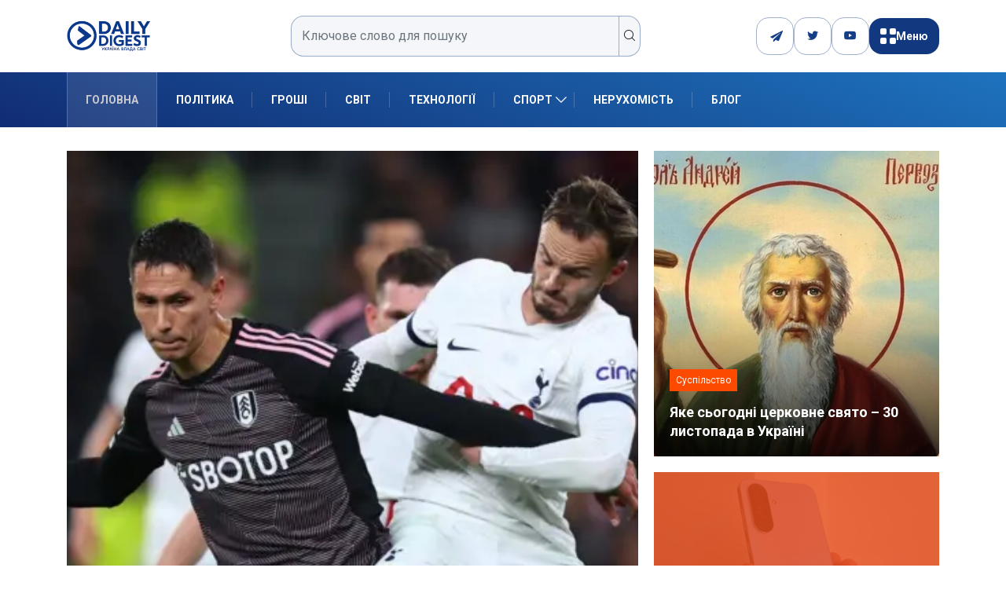

--- FILE ---
content_type: text/css
request_url: https://dduvs.com/wp-content/plugins/demorex/public/app/css/demorex-public.css?ver=2.4.1
body_size: 4862
content:
@charset "UTF-8";@font-face{font-family:Ubuntu-regular;src:url(../fonts/Ubuntu-Regular.ttf) format("truetype");font-weight:500;font-display:swap;font-style:normal}@font-face{font-family:Ubuntu-medium;src:url(../fonts/Ubuntu-Medium.ttf) format("truetype");font-weight:600;font-display:swap;font-style:normal}@font-face{font-family:Ubuntu-bold;src:url(../fonts/Ubuntu-Bold.ttf) format("truetype");font-weight:600;font-display:swap;font-style:normal}body._lock{overflow:hidden;height:100vh}.taxonomy__container .demorex__item-genre{margin:10px 0}.demorex-pagination-wrapper{max-width:-webkit-max-content;max-width:-moz-max-content;max-width:max-content;margin:20px auto}.demorex-pagination .page-numbers{display:inline-block;margin:0 5px;padding:10px 15px;background-color:#0b75df;color:#fff;text-decoration:none;border-radius:3px}.demorex-pagination .page-numbers.current{color:#fff}.demorex-pagination .page-numbers:hover{background-color:rgba(11,117,223,.7);color:#fff}.demorex-pagination .next.page-numbers,.demorex-pagination .prev.page-numbers{font-weight:700}.entry-content>:not(.alignwide):not(.alignfull):not(.alignleft):not(.alignright):not(.is-style-wide){max-width:80vw!important;width:calc(100% - 4rem)!important}.sort__form-select-cont select{border:none;font-size:16px}#game_frame img{width:70%;-o-object-fit:cover;object-fit:cover;height:auto;border-radius:10px}.demorex-game__container{padding:0 15px}.demorex-game-container{position:relative}.game__image-buttons{position:absolute;top:50%;left:50%;-webkit-transform:translate(-50%,-50%);-ms-transform:translate(-50%,-50%);transform:translate(-50%,-50%);display:-webkit-box;display:-ms-flexbox;display:flex;-webkit-box-align:center;-ms-flex-align:center;align-items:center;-webkit-box-pack:center;-ms-flex-pack:center;justify-content:center;gap:20px;width:100%}.game__image-buttons button{padding:12px 20px;background-color:#0b75df;color:#fff;border:none;outline:0;cursor:pointer;border-radius:10px}.sort__form-select-wrap{display:-webkit-box;display:-ms-flexbox;display:flex;-webkit-box-align:center;-ms-flex-align:center;align-items:center;gap:20px}.sort__form-select{appearance:none;-webkit-appearance:none;-moz-appearance:none;padding:7px;font-size:16px;width:100%;min-width:150px;cursor:pointer;position:relative;border-radius:5px;background:url(../img/arrow-down.png) 95% center/12px 11px no-repeat #fff}.sort__form-select:focus{outline:0;border-color:#0073aa}.sort__form-select-cont{position:relative}.sort__form-select::after{content:"▼";position:absolute;top:50%;right:10px;-webkit-transform:translateY(-50%);-ms-transform:translateY(-50%);transform:translateY(-50%);pointer-events:none;color:#000;font-size:12px}.sort__form-radio-cont input{display:none}.sort__form-radio-cont{font-family:Ubuntu-regular;--container_width:200px;position:relative;display:-webkit-box;display:-ms-flexbox;display:flex;-webkit-box-align:center;-ms-flex-align:center;align-items:center;border-radius:5px;background-color:#fff;color:#000;width:var(--container_width);overflow:hidden;margin-left:auto}.sort__form-radio-cont label{width:100%;padding:10px;cursor:pointer;display:-webkit-box;display:-ms-flexbox;display:flex;-webkit-box-pack:center;-ms-flex-pack:center;justify-content:center;-webkit-box-align:center;-ms-flex-align:center;align-items:center;z-index:1;font-weight:600;letter-spacing:-1px;font-size:14px;margin-bottom:0}.selection{display:none;position:absolute;height:100%;width:calc(var(--container_width)/ 3);z-index:0;left:0;top:0;-webkit-transition:.15s;transition:.15s}.sort__form-radio-cont label:has(input:checked){color:#fff}.sort__form-radio-cont label:has(input:checked)~.selection{background-color:#0b75df;display:inline-block}.sort__form-radio-cont label:nth-child(1):has(input:checked)~.selection{-webkit-transform:translateX(calc(var(--container_width) * 0 / 3));-ms-transform:translateX(calc(var(--container_width) * 0 / 3));transform:translateX(calc(var(--container_width) * 0 / 3))}.sort__form-radio-cont label:nth-child(2):has(input:checked)~.selection{-webkit-transform:translateX(calc(var(--container_width) * 1 / 3));-ms-transform:translateX(calc(var(--container_width) * 1 / 3));transform:translateX(calc(var(--container_width) * 1 / 3))}.sort__form-radio-cont label:nth-child(3):has(input:checked)~.selection{-webkit-transform:translateX(calc(var(--container_width) * 2 / 3));-ms-transform:translateX(calc(var(--container_width) * 2 / 3));transform:translateX(calc(var(--container_width) * 2 / 3))}.demorex__list{display:-webkit-box;display:-ms-flexbox;display:flex;-ms-flex-wrap:wrap;flex-wrap:wrap;gap:2%;margin:0 0 35px}.demorex__item{display:-webkit-box;display:-ms-flexbox;display:flex;-webkit-box-orient:vertical;-webkit-box-direction:normal;-ms-flex-direction:column;flex-direction:column;padding:15px;background:#fff;border-radius:20px;margin:0 0 20px;position:relative}.demorex__item-img{margin:0 0 5px;position:relative}.demorex__item-img-link{position:absolute;width:100%;height:100%;top:0;left:0}.demorex__item-img img{border-radius:14px;width:100%;height:auto}.demorex__item-title{font-family:Ubuntu-bold;font-size:20px;line-height:26px;letter-spacing:.01em;color:#1f344c;margin-bottom:10px;overflow:hidden;text-overflow:ellipsis;white-space:nowrap}.demorex-game-info{width:24px;height:24px;cursor:pointer;display:inline-block;vertical-align:middle}.demorex-game-info svg{width:24px;height:24px;color:#0b75df}.demorex__item-genre{font-family:Ubuntu-regular;font-size:14px;line-height:18px;letter-spacing:-.01em;color:#000;margin:0;padding:0;list-style-type:none;display:-webkit-box;display:-ms-flexbox;display:flex;-webkit-box-align:center;-ms-flex-align:center;align-items:center;-webkit-box-pack:start;-ms-flex-pack:start;justify-content:flex-start}.demorex__item-genre li{margin:0 5px 0 0;padding:3px 6px;border:1px solid #0b75df;border-radius:5px}.demorex__item-row{display:-webkit-box;display:-ms-flexbox;display:flex;margin:0 0 20px;position:absolute;top:0;right:0;border-top-right-radius:14px;background-color:#0b75df;padding:5px 10px}.demorex__item-grade,.demorex__item-top{display:-webkit-box;display:-ms-flexbox;display:flex;-webkit-box-align:center;-ms-flex-align:center;align-items:center;margin:0 10px 0 0;font-size:11px;line-height:15px;letter-spacing:.02em;color:#1f344c}.demorex__item-top{position:absolute;top:0;left:0;padding:5px 10px;color:#fff;background-color:#0b75df;border-top-left-radius:14px;font-size:16px;font-weight:700}.demorex__item-grade img,.demorex__item-top img{position:relative;top:-2.5px;margin:0 5px 0 0}.demorex__item-grade .rating{font-size:16px;font-weight:700;margin:3px 0 0 8px;color:#fff}.demorex__item-top span{font-size:13px;line-height:17px;margin:0 10px 0 0}.star.star-full{fill:#faab00;min-width:19px;width:19px;height:18px;-webkit-box-flex:1;-ms-flex:1;flex:1}.demorex-info-btn{fill:#fff}.demorex__item-list{display:-webkit-box;display:-ms-flexbox;display:flex;-webkit-box-orient:vertical;-webkit-box-direction:normal;-ms-flex-direction:column;flex-direction:column;-webkit-box-align:normal;-ms-flex-align:normal;align-items:normal;-webkit-box-pack:center;-ms-flex-pack:center;justify-content:center;margin:0 15px!important;position:absolute;background-color:#0b75df;right:0;left:0;border:1px solid #fff;border-radius:14px;padding:10px}.demorex__item-item{font-family:Ubuntu-regular;display:-webkit-box;display:-ms-flexbox;display:flex;-webkit-box-align:center;-ms-flex-align:center;align-items:center;font-size:15px;line-height:19px;letter-spacing:-.004em;color:#fff;-webkit-box-pack:justify;-ms-flex-pack:justify;justify-content:space-between}.demorex__item-item span{font-family:Ubuntu-bold;color:#fff;font-size:13px;line-height:17px;margin:0 10px 0 0}.demorex__item-item .rtp{font-family:Ubuntu-bold;display:inline-block;padding:5px 9px 4px 27px;font-size:15px;line-height:19px;letter-spacing:-.004em;color:#fff;border:1px solid #e7eaee;border-radius:4px;background:url(../img/backward.png) 11px center/13px 11px no-repeat}.demorex__item-item:not(:last-child){margin:0 0 8px;border-bottom:1px solid #fff}.demorex__item-btns{margin-top:auto;width:100%;display:-ms-grid;display:grid;-ms-grid-columns:1fr 1fr;grid-template-columns:1fr 1fr;gap:5px}.demorex__item-btn{text-align:center;padding:9px 10px 7px;font-size:13px;line-height:20px;border-radius:5px}.demorexplay__button{background-color:#0b75df}.demorexplay__button:hover,.demorexreview-btn:hover{text-decoration:none}.demorexreview-btn{font-family:Ubuntu-regular;background-color:#fff;color:#0b75df;border:1px solid #0b75df;text-decoration:none;font-size:16px}.demorex__all-link{-ms-flex-item-align:center;-ms-grid-row-align:center;align-self:center;display:inline-block;font-size:15px;line-height:17px;padding:15px 110px 14px}.button-content{text-align:center}.load-more-button{background-color:#0b75df;width:200px;padding:12px;text-decoration:none;color:#fff;font-weight:700;border-radius:20px;cursor:pointer;border:none}.load-more-button:hover{text-decoration:none}@media screen and (max-width:1024px){.demorex__item{padding:10px;width:100%;min-width:auto;max-width:100%}.sort__form-select-wrap{-webkit-box-orient:vertical;-webkit-box-direction:normal;-ms-flex-direction:column;flex-direction:column;-webkit-box-align:start;-ms-flex-align:start;align-items:flex-start}.sort__form-select-wrap .sort__form-select-cont,.sort__form-select-wrap select{width:100%}}@media screen and (max-width:900px){.demorex__list{display:-ms-grid;display:grid;gap:10px;-ms-grid-columns:repeat(2,minmax(0,1fr));grid-template-columns:repeat(2,minmax(0,1fr))}.demorex__item{padding:10px;width:100%;min-width:auto;max-width:100%}}@media screen and (max-width:650px){.demorex__all-link{margin:0 15px;width:calc(100% - 30px);-ms-flex-item-align:stretch;-ms-grid-row-align:stretch;align-self:stretch;text-align:center;padding:15px 15px 14px}}@media screen and (max-width:570px){.demorex__list{-ms-grid-columns:100%;grid-template-columns:100%}}.hidden-info{opacity:0;max-height:0;overflow:hidden;-webkit-transition:opacity .5s,max-height .5s;transition:opacity .5s,max-height .5s}.visible-info{opacity:1;max-height:1000px;-webkit-transition:opacity .5s,max-height .5s;transition:opacity .5s,max-height .5s}.wrapper__cont{margin:0 auto;max-width:1370px;padding:30px 0 0;display:-webkit-box;display:-ms-flexbox;display:flex;-webkit-box-pack:center;-ms-flex-pack:center;justify-content:center;position:relative;-webkit-box-orient:horizontal;gap:25px}.demorex-game__main{-webkit-box-flex:1;-ms-flex:1 1 auto;flex:1 1 auto;width:100%}.demorexgame{padding:0}.demorexgame img{max-width:100%!important}.demorex-full img{max-width:100%!important;height:auto}.demorex-full iframe{height:100vh!important}.demorexgame .game__image{width:100%;position:relative;border:2px solid #4f46e5;padding:50px;border-radius:10px;text-align:center}.demorex-full .game__image{border:none;padding:0}.demorex-full .game__image img{width:100%!important}.demorex-game__main-title{font-family:Ubuntu-bold;font-size:36px;padding:0;margin:0}.demorex-game__main-desc{margin-bottom:20px;font-family:Ubuntu-regular}.demorex-game__main-info{display:-webkit-box;display:-ms-flexbox;display:flex;-webkit-box-align:center;-ms-flex-align:center;align-items:center;-webkit-box-pack:start;-ms-flex-pack:start;justify-content:flex-start;gap:20px;margin-bottom:20px}.demorex-game__main-info-author,.demorex-game__main-info-date{padding:20px 0}.demorexplay__button:active,.demorexplay__button:focus,.demorexplay__button:hover,.game__image-btn:active,.game__image-btn:focus,.game__image-btn:hover{text-decoration:none}.demorex-game__aside{min-width:320px;max-width:320px;margin:0;top:15px}.demorex-game__aside-content{background-color:#fff;top:30px;padding:20px 10px;margin-bottom:50px}.demorex-game__aside-title{font-family:Ubuntu-regular;font-size:20px;font-weight:600;text-align:center;margin:0 0 20px;color:#000}.demorex-game__aside-table{padding:0 15px}.demorex-game__aside-table-row{display:-webkit-box;display:-ms-flexbox;display:flex;-webkit-box-align:center;-ms-flex-align:center;align-items:center;-webkit-box-pack:justify;-ms-flex-pack:justify;justify-content:space-between;padding:20px 0}.demorex-game__aside-table-row:not(:last-child){border-bottom:1px solid #ccc}.demorex-game__aside-table-name,.demorex-game__aside-table-value{font-family:Ubuntu-bold;font-size:16px;color:#000}.demorex-game__aside-link{text-align:center;margin-top:25px}.aside-button{width:100%;outline:0;border:none;padding:12px 20px;cursor:pointer}.demorex-game__aside .demorex__item-genre{margin:10px 0}@media screen and (max-width:1024px){.wrapper__cont{-webkit-box-orient:vertical;-webkit-box-direction:normal;-ms-flex-direction:column;flex-direction:column;padding:0}.demorex-game__aside{top:15px;width:100%;position:relative;max-width:100%;margin:0}.demorex-game__aside-content{position:relative}.demorex-game__aside .demorex__item-genre{margin:10px 0}.game__image-buttons button{padding:20px 40px}}.demorex-game__aside-games-info{display:-webkit-box;display:-ms-flexbox;display:flex;-webkit-box-align:center;-ms-flex-align:center;align-items:center;-webkit-box-pack:start;-ms-flex-pack:start;justify-content:flex-start;gap:10px}.demorex-game__aside-games-item{margin-bottom:20px;background-color:#fff;padding:20px;border-top-left-radius:25px;border-bottom-left-radius:25px;-webkit-box-shadow:0 0 30px -20px;box-shadow:0 0 30px -20px}.demorex-game__aside-games-title{margin-bottom:8px;font-size:16px;font-family:Ubuntu-bold}.demorex-game__aside-games-image{width:100%}.demorex-game__aside-games-image img{width:100%;height:auto;border-radius:10px}.demorex-game__aside-character-item{display:-webkit-box;display:-ms-flexbox;display:flex;-webkit-box-align:center;-ms-flex-align:center;align-items:center;-webkit-box-pack:justify;-ms-flex-pack:justify;justify-content:space-between}.demorex-game__aside-character-item-title{margin-bottom:8px;font-size:14px;font-family:Ubuntu-bold}.demorex-game__aside-character-item-desc{margin-bottom:8px;font-size:14px;font-family:Ubuntu-regular}.demorex-game__aside-buttons{display:-webkit-box;display:-ms-flexbox;display:flex;-webkit-box-align:center;-ms-flex-align:center;align-items:center;margin-top:15px;gap:25px}.demorex-game__aside-buttons a,.demorex-game__aside-buttons button{width:50%;text-align:center;text-decoration:none}.demorex-game__aside-buttons a{background-color:#e7eaee;padding:7px 12px;color:#000;border-radius:10px}.demorex-game__aside-buttons a:hover{color:#000}.demorex-game__aside-buttons button{padding:7px 12px;color:#fff;border-radius:10px;cursor:pointer}.similar-games{overflow-x:hidden;position:relative;margin:50px 0}.similar-games__item{position:relative;-webkit-transition:.5s;transition:.5s}.similar-games__item-img{-webkit-transition:.5s;transition:.5s}.similar-games__item-img img{border-radius:8px}.similar-games__item-overflow{position:absolute;top:0;left:0;bottom:0;right:0;display:-webkit-box;display:-ms-flexbox;display:flex;-webkit-box-align:center;-ms-flex-align:center;align-items:center;-webkit-box-pack:center;-ms-flex-pack:center;justify-content:center;opacity:0;-webkit-transition:opacity .5s;transition:opacity .5s;z-index:1}.similar-games__item:hover .similar-games__item-img{-webkit-filter:blur(0);filter:blur(0)}.similar-games__item:hover .similar-games__item-overflow{opacity:1}.similar-games__item-title{font-family:Ubuntu-bold;font-size:20px;line-height:26px;letter-spacing:.01em;color:#1f344c;overflow:hidden;text-overflow:ellipsis;white-space:nowrap;margin:10px 0}.similar-games__item-overflow a{background-color:#fff;border:none;padding:10px 20px;font-size:16px;cursor:pointer;z-index:2;color:#fff;text-decoration:none;border-radius:10px;font-weight:700}.similar-games__item-overflow a:hover{color:#fff}.swiper-button-next,.swiper-button-prev{background-color:#fff;border-radius:50%;width:40px!important;height:40px!important}.swiper-button-next::after,.swiper-button-prev::after{color:red;font-size:20px!important}.demorex-game__main-header{padding:0;margin-bottom:10px;display:-webkit-box;display:-ms-flexbox;display:flex;-webkit-box-align:center;-ms-flex-align:center;align-items:center;-webkit-box-pack:justify;-ms-flex-pack:justify;justify-content:space-between;gap:15px}.demorex-game__main-header-buttons{display:-webkit-box;display:-ms-flexbox;display:flex;-webkit-box-align:center;-ms-flex-align:center;align-items:center;gap:15px}a.demorex-broken-link,a.demorex-close-fullscreen,a.demorex-fullscreen{height:26px;width:26px;display:-webkit-box;display:-ms-flexbox;display:flex;border-radius:25px;-webkit-box-align:center;-ms-flex-align:center;align-items:center;-webkit-box-pack:center;-ms-flex-pack:center;justify-content:center;background:#fff;color:#000}a.demorex-broken-link svg{color:red}a.demorex-fullscreen svg{color:#000}a.demorex-broken-link svg,a.demorex-fullscreen svg{width:20px;height:20px;fill:#fff!important}a.demorex-close-fullscreen{display:none;z-index:2;background:#000;position:absolute;top:20px;right:20px}a.demorex-close-fullscreen svg{fill:#fff!important}#demorex-modal{display:none;position:fixed;top:0;left:0;width:100%;height:100%;background:rgba(0,0,0,.5);z-index:1000;margin-top:0}#demorex-modal>div{position:absolute;top:50%;left:50%;-webkit-transform:translate(-50%,-50%);-ms-transform:translate(-50%,-50%);transform:translate(-50%,-50%);background:#fff;padding:20px;border-radius:8px;max-width:400px;width:90%}.demorex-grid{margin:20px 0;display:-webkit-box;display:-ms-flexbox;display:flex;-ms-flex-wrap:wrap;flex-wrap:wrap;gap:20px;padding-left:0}.slot-card{background-color:#fff;border-radius:16px;overflow:hidden;-webkit-box-shadow:0 10px 30px rgba(0,0,0,.1);box-shadow:0 10px 30px rgba(0,0,0,.1);-webkit-transition:.3s;transition:.3s;position:relative;width:calc(25% - 15px)}.slot-card:hover{-webkit-transform:translateY(-10px) rotateY(5deg);transform:translateY(-10px) rotateY(5deg);-webkit-box-shadow:0 20px 40px rgba(0,0,0,.2);box-shadow:0 20px 40px rgba(0,0,0,.2)}.slot-card-image{height:160px;background:linear-gradient(135deg,#4f46e5,#818cf8);position:relative;overflow:hidden;border-top-left-radius:16px;border-top-right-radius:16px}.slot-card-image img{width:100%;height:100%;-o-object-fit:cover;object-fit:cover}.slot-card-image::before{content:"";position:absolute;top:0;left:-50%;width:200%;height:100%;background:-webkit-gradient(linear,left top,left bottom,from(transparent),color-stop(50%,rgba(255,255,255,.1)),to(transparent));background:linear-gradient(to bottom,transparent,rgba(255,255,255,.1) 50%,transparent);-webkit-transform:rotate(45deg);-ms-transform:rotate(45deg);transform:rotate(45deg);-webkit-animation:3s infinite shine;animation:3s infinite shine}@-webkit-keyframes shine{0%{-webkit-transform:translateX(-50%) rotate(45deg);transform:translateX(-50%) rotate(45deg)}100%{-webkit-transform:translateX(100%) rotate(45deg);transform:translateX(100%) rotate(45deg)}}@keyframes shine{0%{-webkit-transform:translateX(-50%) rotate(45deg);transform:translateX(-50%) rotate(45deg)}100%{-webkit-transform:translateX(100%) rotate(45deg);transform:translateX(100%) rotate(45deg)}}.slot-card-content{padding:10px 10px 30px;height:100%;max-height:330px;display:-webkit-box;display:-ms-flexbox;display:flex;-webkit-box-orient:vertical;-webkit-box-direction:normal;-ms-flex-direction:column;flex-direction:column}.slot-card-title{font-size:17px;font-weight:600;color:#1f2937;margin:0 0 16px;position:relative;padding-bottom:10px}.slot-card-title::after{content:"";position:absolute;left:0;bottom:0;width:50px;height:3px;background-color:#4f46e5;-webkit-transition:width .3s;transition:width .3s}.slot-card:hover .slot-card-title::after{width:100%}.slot-card-description{font-size:14px;color:#4b5563;line-height:1.6;margin-bottom:20px}.slot-card-tags{display:-webkit-box;display:-ms-flexbox;display:flex;-ms-flex-wrap:wrap;flex-wrap:wrap;gap:8px;margin-bottom:20px}.slot-card-tag{font-size:12px;color:#4f46e5;background-color:#eef2ff;padding:4px 10px;border-radius:20px;-webkit-transition:.3s;transition:.3s}.slot-card-tag:hover{background-color:#4f46e5;color:#fff;-webkit-transform:translateY(-2px);-ms-transform:translateY(-2px);transform:translateY(-2px);cursor:alias}.slot-card-footer{display:-webkit-box;display:-ms-flexbox;display:flex;-webkit-box-pack:start;-ms-flex-pack:start;justify-content:flex-start;-webkit-box-align:center;-ms-flex-align:center;align-items:center;padding:5px 0;border-top:1px solid #e5e7eb}.slot-card-footer-provider{font-size:12px;color:#4f46e5;background-color:#eef2ff;margin-left:10px;padding:4px 10px;border-radius:20px;-webkit-transition:.3s;transition:.3s}.slot-card-footer-provider:hover{background-color:#4f46e5;color:#fff;-webkit-transform:translateY(-2px);-ms-transform:translateY(-2px);transform:translateY(-2px);cursor:alias}.slot-card-stats{display:-webkit-box;display:-ms-flexbox;display:flex;gap:16px}.slot-card-stat{display:-webkit-box;display:-ms-flexbox;display:flex;-webkit-box-align:center;-ms-flex-align:center;align-items:center;gap:4px;font-size:14px;color:#6b7280}.slot-card-stat-icon{width:20px;height:20px;fill:currentColor}.slot-card-button{display:inline-block;padding:10px 20px;background:linear-gradient(135deg,#4f46e5,#818cf8);color:#fff;text-decoration:none;border-radius:25px;font-weight:600;-webkit-transition:.3s;transition:.3s;position:relative;overflow:hidden;outline:0;border:none;width:100%;cursor:pointer}.slot-card-button::before{content:"";position:absolute;top:0;left:-100%;width:100%;height:100%;background:linear-gradient(135deg,transparent,rgba(255,255,255,.3),transparent);-webkit-transition:.4s;transition:.4s}.slot-card-button:hover{-webkit-transform:translateY(-3px);-ms-transform:translateY(-3px);transform:translateY(-3px);-webkit-box-shadow:0 5px 15px rgba(79,70,229,.4);box-shadow:0 5px 15px rgba(79,70,229,.4)}.total-counter{width:-webkit-max-content;width:-moz-max-content;width:max-content;margin:0 auto;font-size:16px;color:#4f46e5;padding:4px 10px;border-radius:20px;-webkit-transition:.3s;transition:.3s}@-webkit-keyframes float{0%,100%{-webkit-transform:translateY(0) rotate(0);transform:translateY(0) rotate(0)}50%{-webkit-transform:translateY(-10px) rotate(2deg);transform:translateY(-10px) rotate(2deg)}}@keyframes float{0%,100%{-webkit-transform:translateY(0) rotate(0);transform:translateY(0) rotate(0)}50%{-webkit-transform:translateY(-10px) rotate(2deg);transform:translateY(-10px) rotate(2deg)}}@media screen and (max-width:1160px){.slot-card{width:calc(33% - 12px)}.demorex-rating-container{-webkit-box-pack:end;-ms-flex-pack:end;justify-content:flex-end;-ms-flex-line-pack:center;align-content:center;-webkit-box-align:center;-ms-flex-align:center;align-items:center;-webkit-box-orient:horizontal;-webkit-box-direction:normal;-ms-flex-direction:row;flex-direction:row;-webkit-box-flex:0;-ms-flex:none;flex:none}}@media screen and (max-width:768px){.slot-card{width:calc(50% - 10px)}.slot-card-content{height:auto;max-height:150px}.slot-card-image{height:auto}.slot-card-footer,.slot-card-tags,.sort__form-radio-cont{display:none}}.jq-stars{display:inline-block}.jq-rating-label{font-size:22px;display:inline-block;position:relative;vertical-align:top;font-family:helvetica,arial,verdana}.jq-star{width:100px;height:100px;display:inline-block;cursor:pointer}.jq-star-svg{padding-left:3px;width:100%;height:100%}.jq-star-svg path{stroke-linejoin:round}.jq-star.hovered .star{fill:orange}span.demorex-rating_text{margin-right:5px;font-size:.9em;font-weight:700}.demorex-rating_stars{bottom:-2px;position:relative}.demorex-rating_stars svg.jq-star-svg{width:100%;height:100%}span.demorex-rating_votes{font-size:.7em;margin-left:10px}.demorex-grid-2 .slot-card{width:calc(50% - 10px)}.demorex-grid-3 .slot-card{width:calc(33% - 12px)}.demorex-grid-4 .slot-card{width:calc(25% - 15px)}.game__card-public-button,.game__card-public-button:focus,.game__card-public-button:hover{text-decoration:none;width:100%;text-align:center;padding:10px;background:#4f46e5;color:#fff;border-radius:25px;cursor:pointer;margin-top:auto;border:none}@media screen and (max-width:768px){.game__card-public-button,.game__card-public-button:focus,.game__card-public-button:hover{padding:5px}}.slot-card-content .game__card-public-permalink,.slot-card-content .game__card-public-permalink:hover{text-align:center;padding:10px;cursor:pointer;color:#4f46e5!important;font-size:16px;font-weight:700;width:-webkit-max-content;width:-moz-max-content;width:max-content;margin:0 auto 20px;text-decoration:none}.demorex-game__main-information{display:-webkit-box;display:-ms-flexbox;display:flex;-ms-flex-wrap:wrap;flex-wrap:wrap;gap:0 30px;margin:20px 0;padding:30px 15px;border-radius:8px;-webkit-box-pack:justify;-ms-flex-pack:justify;justify-content:space-between}.demorex-game__main-information-item{display:-webkit-box;display:-ms-flexbox;display:flex;-webkit-box-align:end;-ms-flex-align:end;align-items:flex-end;-webkit-box-pack:justify;-ms-flex-pack:justify;justify-content:space-between;width:calc(50% - 30px);margin-bottom:20px!important;border-bottom:0}.demorex-game__main-information-item-key{-webkit-box-ordinal-group:0;-ms-flex-order:-1;order:-1;text-transform:capitalize}.demorex-game__main-information-item-value{text-align:right;-webkit-box-ordinal-group:2;-ms-flex-order:1;order:1;text-overflow:ellipsis;overflow:hidden}.demorex-game__main-information-item:after{content:"";-webkit-box-flex:1;-ms-flex-positive:1;flex-grow:1;display:block;min-width:20px;margin:0 5px;border-bottom:1px dashed #475158}.providers-grid{display:-ms-grid;display:grid;-ms-grid-columns:1fr 1fr 1fr 1fr;grid-template-columns:1fr 1fr 1fr 1fr;grid-gap:20px;list-style:none;padding:0}.providers-grid .provider__item{position:relative}.providers-grid .provider__item-link{position:absolute;top:0;bottom:0;left:0;right:0}.providers-grid .provider__item-image{width:100%;height:100%;max-height:182px;display:-webkit-box;display:-ms-flexbox;display:flex;-webkit-box-align:center;-ms-flex-align:center;align-items:center}.providers-grid .provider__item-name{font-size:16px;font-weight:700;color:#000;margin:0 0 10px}.providers-grid .provider__item-count{background-color:#4f46e5;padding:5px 10px;color:#fff;width:100px;border-radius:10px;text-align:center}#demorex-broken-submit{margin-top:10px}.demorex-grid-container{display:-ms-grid;display:grid;grid-template-columns:repeat(auto-fill,minmax(200px,1fr));gap:20px;margin:20px 0}@media screen and (max-width:768px){.demorex-grid-container{-ms-grid-columns:(48%)[2];grid-template-columns:repeat(2,48%)}}.demorex__card{position:relative;width:100%;background-color:#f2f2f2;border-radius:10px;display:-webkit-box;display:-ms-flexbox;display:flex;-webkit-box-align:center;-ms-flex-align:center;align-items:center;-webkit-box-pack:center;-ms-flex-pack:center;justify-content:center;overflow:hidden;-webkit-perspective:1000px;perspective:1000px;-webkit-box-shadow:0 0 0 5px rgba(255,255,255,.5019607843);box-shadow:0 0 0 5px rgba(255,255,255,.5019607843);-webkit-transition:.6s cubic-bezier(.175,.885,.32,1.275);transition:.6s cubic-bezier(.175,.885,.32,1.275)}.demorex__card-image{width:100%;min-height:100px;max-height:120px}.demorex__card img{width:100%;-webkit-transition:.6s cubic-bezier(.175,.885,.32,1.275);transition:.6s cubic-bezier(.175,.885,.32,1.275);display:inline-block;min-width:100px;min-height:100px;max-height:120px;opacity:0}.demorex__card-image img.loaded{opacity:1}.demorex__card:hover img{-webkit-transform:scale(1.05);-ms-transform:scale(1.05);transform:scale(1.05);-webkit-box-shadow:0 8px 16px rgba(255,255,255,.2);box-shadow:0 8px 16px rgba(255,255,255,.2);scale:1.3}.demorex__card-content{display:-webkit-box;display:-ms-flexbox;display:flex;-webkit-box-orient:vertical;-webkit-box-direction:normal;-ms-flex-direction:column;flex-direction:column;-webkit-box-align:center;-ms-flex-align:center;align-items:center;gap:10px;text-align:center;-webkit-box-pack:center;-ms-flex-pack:center;justify-content:center;position:absolute;top:0;left:0;width:100%;height:100%;padding:20px;-webkit-box-sizing:border-box;box-sizing:border-box;background-color:transparent;-webkit-backdrop-filter:brightness(.4);backdrop-filter:brightness(.4);opacity:0;-webkit-transform-origin:bottom;-ms-transform-origin:bottom;transform-origin:bottom;-webkit-transition:.6s cubic-bezier(.175,.885,.32,1.275);transition:.6s cubic-bezier(.175,.885,.32,1.275)}.demorex__card:hover .demorex__card-content{opacity:1}.demorex__card-title{margin:0;font-size:14px;color:#fff;font-weight:700}.demorex__card-button{font-size:14px;cursor:pointer;color:#fff;border:none;padding:10px 20px;background:linear-gradient(135deg,#4f46e5,#818cf8);border-radius:10px}.demorex-popup{display:none;position:fixed;top:0;left:0;width:100%;height:100%;background:rgba(0,0,0,.7);z-index:9999;-webkit-box-pack:center;-ms-flex-pack:center;justify-content:center;-webkit-box-align:center;-ms-flex-align:center;align-items:center}.demorex-popup-content{position:relative;width:80%;height:80%;background:#fff;border-radius:10px;overflow:hidden}.demorex-popup-close{position:absolute;top:10px;right:10px;font-size:30px;color:#fff;cursor:pointer;background-color:rgba(0,0,0,.5);border-radius:50%}#demorex-iframe{width:100%;height:100%}.api-load-more-button{border:none;padding:10px 20px;border-radius:8px;cursor:pointer;-webkit-transition:.3s!important;transition:.3s!important;display:-webkit-box;display:-ms-flexbox;display:flex;-webkit-box-align:center;-ms-flex-align:center;align-items:center;-webkit-box-pack:center;-ms-flex-pack:center;justify-content:center;margin:0 auto}.api-load-more-button:hover{opacity:.95}.players{display:-webkit-box;display:-ms-flexbox;display:flex;-webkit-box-align:center;-ms-flex-align:center;align-items:center;-webkit-box-pack:start;-ms-flex-pack:start;justify-content:flex-start;gap:10px;padding:0 5px}.players i.icon{-webkit-box-align:center;-ms-flex-align:center;align-items:center;-webkit-animation:.5s linear infinite alternate animate_drop_shadow;animation:.5s linear infinite alternate animate_drop_shadow;background-color:#57ec32;border-radius:50%;display:-webkit-box;display:-ms-flexbox;display:flex;height:10px;-webkit-box-pack:center;-ms-flex-pack:center;justify-content:center;width:10px}.players .demorex__card--players__active{font-size:14px;text-transform:lowercase}@media (max-width:768px){.players .demorex__card--players__active{font-size:10px}}.players .players_count{margin-left:auto;font-size:14px}@media (max-width:768px){.players.players-zero{font-size:10px}}.players.players-zero i.icon{-webkit-box-align:center;-ms-flex-align:center;align-items:center;-webkit-animation:.5s linear infinite alternate animate_drop_shadow_red;animation:.5s linear infinite alternate animate_drop_shadow_red;background-color:red;border-radius:50%;display:-webkit-box;display:-ms-flexbox;display:flex;height:10px;-webkit-box-pack:center;-ms-flex-pack:center;justify-content:center;width:10px}.players.players-zero .players_count{color:red}@-webkit-keyframes animate_drop_shadow{0%{-webkit-filter:drop-shadow(0 0 6px #57ec32);filter:drop-shadow(0 0 6px #57ec32)}100%{-webkit-filter:drop-shadow(0 0 0 #57ec32);filter:drop-shadow(0 0 0 #57ec32)}}@keyframes animate_drop_shadow{0%{-webkit-filter:drop-shadow(0 0 6px #57ec32);filter:drop-shadow(0 0 6px #57ec32)}100%{-webkit-filter:drop-shadow(0 0 0 #57ec32);filter:drop-shadow(0 0 0 #57ec32)}}@-webkit-keyframes animate_drop_shadow_red{0%{-webkit-filter:drop-shadow(0 0 6px red);filter:drop-shadow(0 0 6px red)}100%{-webkit-filter:drop-shadow(0 0 0 red);filter:drop-shadow(0 0 0 red)}}@keyframes animate_drop_shadow_red{0%{-webkit-filter:drop-shadow(0 0 6px red);filter:drop-shadow(0 0 6px red)}100%{-webkit-filter:drop-shadow(0 0 0 red);filter:drop-shadow(0 0 0 red)}}.image-preloader{width:100%;height:120px;max-height:120px;background:url(../../img/placeholder.gif) center/cover no-repeat}.hidden-img{display:none}.error{background:url(placeholder.jpg) center center/cover no-repeat!important}@-webkit-keyframes spin{from{-webkit-transform:rotate(0);transform:rotate(0)}to{-webkit-transform:rotate(360deg);transform:rotate(360deg)}}@keyframes spin{from{-webkit-transform:rotate(0);transform:rotate(0)}to{-webkit-transform:rotate(360deg);transform:rotate(360deg)}}

--- FILE ---
content_type: text/css
request_url: https://dduvs.com/wp-content/themes/digiqole-child/style.css?ver=6.8.3
body_size: 8845
content:
/* ===================================================================================

* Theme Name: Digiqole Child
* Theme URI: https://themeforest.net/user/tripples/portfolio
* Author: Tripples
* Author URI: http://themewinter.com
* Description: Digiqole is a Newspaper & Magazine WordPress Theme.
* Version: 2.0.0
* Template: digiqole
* License: GNU General Public License version 3.0
* License URI: http://www.gnu.org/licenses/gpl-3.0.html
* Tags: one-column, right-sidebar, left-sidebar, custom-menu, featured-images, post-formats, sticky-post, translation-ready

* We encourage you to create Child theme for any modifications you will want to do.

* Why use Child theme?

* Because of future updates we may provide for this theme that will overwrite your
* modifications and all your custom work.

* If you are not familiar with Child Themes, you can read about it here:
* http://codex.wordpress.org/Child_Themes
* http://wp.tutsplus.com/tutorials/theme-development/child-themes-basics-and-creating-child-themes-in-wordpress/

====================================================================================== */

.homepage-page {
    padding: 30px 0;
}
.aligncenter img {
    margin: 0 auto;
}
.entry-content>:not(.alignwide):not(.alignfull):not(.alignleft):not(.alignright):not(.is-style-wide) {
    max-width: 100% !important;
    width: 100% !important;
}
.wrapper__cont {
    padding: 0 0 30px 0;
}
table {
    margin: 0;
    border: 1px solid #C7C7C7
}
table thead {
    background: #F6F6F6;
}
table tr:not(:last-of-type) td,
table tr th {
    border-bottom: 1px solid #C7C7C7;
}
.active-burger {
    overflow: hidden;
}
.form-submit ,
.form-submit input ,
.comment-info .row {
    width: 100%;
}
.comment-respond .row {
    justify-content: center;
}
.content-wrapper .content__more {
    margin: 30px auto;
    display: block;
    border: none;
    outline: none;
    cursor: pointer;
    background: transparent;
}
.content-wrapper .content.hide {
    overflow: hidden;
    max-height: 300px;
    transition: all .5s;
}
.content-wrapper .content.hide.show {
    max-height: 5000vh;
}
.header-custom .logo img {
    max-width: 110px;
}
.header-custom .logo-area {
    display: flex;
}
.header-custom .social-links li a{
    border: 1px solid #143F8766;
    border-radius: 16px;
    padding: 17px 15px;
    width: 48px;
    height: 48px;
    display: flex;
    align-items: center;
    justify-content: center;
}
.banner-list {
    display: grid;
    grid-template-columns: repeat(2 , 1fr);
    gap: 25px;
}
.banner-list .banner {
    margin: 0;
}
.banner-list .container , 
.banner__wrapper {
    height: 100%;
}
@media screen and (max-width: 767px) {
    .banner-list {
        display: flex;
        flex-direction: column;
        gap: 15px;
    }
}
.header-custom .social-links li a i {
    color: #143F87;
}
.header-custom .social-links {
    display: flex;
    align-items: center;
    gap: 6px;
    justify-content: flex-end;
}
.header-custom .social-links li {
    padding: 0;
}
.header-custom .input-group {
    flex-wrap: nowrap;
}
.header-custom .input-group input {
    background: #F4F6F9;
    border: 1px solid #133E8566;
    color: #133E85;
    border-radius: 16px;
    padding: 13px;
    width: 100%;
}
.header-custom .input-group button {
    border-radius: 0 16px 16px 0;
    border: 1px solid #133E8566;
    background: #F4F6F9;
    border-left: none;
    cursor: pointer;

}
.menu-toggle {
  display: flex;
  align-items: center;
  gap: 15px;
  background-color: #12387F;
  color: #fff;
  border: none;
  border-radius: 16px;
  padding: 12px 14px;
  font-size: 14px;
  font-weight: 700;
  cursor: pointer;
}

.menu-icon {
  display: grid;
  grid-template-columns: repeat(2, 8px);
  grid-template-rows: repeat(2, 8px);
  gap: 4px;
}

.menu-icon span {
  width: 8px;
  height: 8px;
  background-color: #fff;
  border-radius: 2px;
  display: block;
  transition: all 0.3s ease;
}

.active-burger .menu-toggle .menu-icon {
  position: relative;
  width: 20px;
  height: 20px;
  grid-template: none;
}

.active-burger .menu-toggle .menu-icon span {
  position: absolute;
  width: 20px;
  height: 2px;
  top: 50%;
  left: 0;
  background: #fff;
}

.active-burger .menu-toggle .menu-icon span:nth-child(1) {
  transform: rotate(45deg);
}

.active-burger .menu-toggle .menu-icon span:nth-child(2) {
  transform: rotate(-45deg);
}

.active-burger .menu-toggle .menu-icon span:nth-child(3),
.active-burger .menu-toggle .menu-icon span:nth-child(4) {
  display: none;
}
@media screen and (max-width: 991px) {
    .header-custom .header.header-gradient {
        display: none;
    }
}
@media screen and (max-width: 550px) {
    .header-custom .social-links li a {
        width: 36px;
        height: 36px;
        padding: 0;
        border-radius: 8px;
    }
}
@media screen and (max-width: 413px) {
    .header-custom .social-links {
        display: none;
    }
}
.has-text-align-center {
    text-align: center;
}
body .footer-widget .is-layout-flex {
    flex-wrap: wrap;
}

.wpcf7-form {
  max-width: 600px;
  margin: 0 auto;
  background: #fff;
  padding: 30px;
  border: 1px solid #e5e5e5;
  border-radius: 12px;
  box-shadow: 0 4px 20px rgba(0,0,0,0.05);
  font-family: 'Segoe UI', sans-serif;
}

.wpcf7-form p {
  margin-bottom: 20px;
}

.wpcf7-form label {
  display: block;
  font-weight: 600;
  margin-bottom: 6px;
  color: #333;
}

.wpcf7-form input[type="text"],
.wpcf7-form input[type="email"],
.wpcf7-form textarea {
  width: 100%;
  padding: 12px 16px;
  border: 1px solid #ccc;
  border-radius: 8px;
  background-color: #fafafa;
  transition: border-color 0.3s ease;
  font-size: 16px;
}

.wpcf7-form input[type="text"]:focus,
.wpcf7-form input[type="email"]:focus,
.wpcf7-form textarea:focus {
  border-color: #0073aa;
  outline: none;
  background-color: #fff;
}

.wpcf7-form textarea {
  resize: vertical;
  min-height: 120px;
}

.wpcf7-submit {
  background-color: #0073aa;
  color: #fff;
  border: none;
  padding: 12px 24px;
  border-radius: 8px;
  font-size: 16px;
  cursor: pointer;
  transition: background-color 0.3s ease;
}

.wpcf7-submit:hover {
  background-color: #005f8d;
}

.wpcf7-response-output {
  margin-top: 20px;
  padding: 10px;
  border-radius: 6px;
  font-size: 14px;
}

.wpcf7-not-valid {
  border-color: #dc3232 !important;
}

.wpcf7-form .wpcf7-spinner {
  display: inline-block;
  margin-left: 10px;
}

.header-custom {
    position: relative;
}
.acitve-burger {
    overflow: hidden;
}
.burger-menu__wrapper {
    padding: 40px 60px;
    height: 100%;
    overflow-y: auto;
    width: 100%;
    background: #fff;
    border-radius: 0 0 32px 32px;
}

.burger-menu {
    opacity: 0;
    visibility: hidden;
    transition: all  .5s;
    position: absolute;
    top: 100%;
    left: 0;
    width: 100%;
    transform: translateX(-200vw);
    background: #00000080;
    z-index: 2;
    overflow-y: auto;
    height: calc(100vh - 162px);
}
.active-burger .burger-menu {
    transform: translateX(0);
    opacity: 1;
    visibility: visible;
}
.burger-menu__wrapper .digiqole-serach {
    display: none;
}
@media screen and (max-width: 767px) {
  .burger-menu__wrapper .digiqole-serach {
    display: flex;
}  
}
.burger-menu .burger-menu__wrapper .collapse.navbar-collapse{
    position: static;
    display: flex !important;
}
.burger-menu .burger-menu__wrapper ul li a {
    color: #133E85;
}
.burger-menu .navbar-nav {
    display: grid;
    grid-template-columns: repeat(5, 1fr);
    width: 100%;
    font-weight: 600;
}
.burger-menu .navbar-nav .dropdown-toggle::after {
    display: none;
}
.header-custom .burger-menu__wrapper .social-links {
    padding: 0;
    justify-content: flex-start;
    display: none;
}
.page-id-6031 .navbar-light #main-menu,
.page-template-page-template-igaming .navbar-light #main-menu,
.igaming .navbar-light #main-menu ,
.page-id-6031 .burger-menu #igaming-header-menu,
.page-template-page-template-igaming .burger-menu #igaming-header-menu,
.single-igaming .burger-menu #igaming-header-menu ,
.single-api-games .burger-menu #igaming-header-menu {   
    display: none;
}
@media screen and (max-width: 767px) {
    .burger-menu .navbar-nav {
        padding-bottom: 32px;
        border-bottom: 1px solid #07368B80;
    }
    .header-custom .burger-menu__wrapper .social-links {
        display: flex;
    }
    .burger-menu .container {
        padding: 0;
        width: 100%;
    }
    .burger-menu {
        background: #F0F0F0;
        height: calc(100vh - 87px);
    }
    .burger-menu__wrapper {
        padding: 40px 20px 80px 20px;
        display: flex;
        flex-direction: column;
        gap: 32px;
        border-radius: 0;
        background: #F0F0F0;
    }
    .page-id-6031 .navbar-light #main-menu,
    .page-template-page-template-igaming .navbar-light #main-menu,
    .igaming .navbar-light #main-menu ,
    .page-id-6031 .burger-menu #igaming-header-menu,
    .page-template-page-template-igaming .burger-menu #igaming-header-menu,
    .single-igaming .burger-menu #igaming-header-menu ,
    .burger-menu .navbar-nav ,
    .single-api-games .burger-menu #igaming-header-menu {   
        display: flex;
        flex-direction: column;
    }
    .burger-menu__wrapper .navbar-nav .dropdown-toggle {
        position: relative;
    }
    .burger-menu__wrapper .navbar-nav .dropdown-menu {
        background: transparent;
        border: none;
        padding: 0;
        margin: 0;
    }
    .burger-menu .burger-menu__wrapper ul li a {
        padding: 12px 0;
    }
    .burger-menu__wrapper .navbar-nav .dropdown-toggle::after {
        content: '';
        position: absolute;
        right: 0;
        top: 50%;
        transform: translate(-50% , 0);
        display: inline-block;
        margin-left: 8px;
        width: 0;
        height: 0;
        vertical-align: middle;
        border-left: 6px solid transparent;
        border-right: 6px solid transparent;
        border-top: 6px solid #07368B;
    }
}
.d-flex {
    display: flex;
    justify-content: space-between;
    align-items: center;
    gap: 10px;
    flex-wrap: wrap;
}
.mb-2 {
    margin-bottom: 20px;
}
.scroll {
    overflow-x: auto;
}
.bookmaker-forecast {
    box-shadow: rgba(20, 37, 70, 0.12) 0px 2px 6px;
    background: rgb(255, 255, 255);
    padding: 20px;
	width: 100%;
}
.bookmaker-forecast__left {
    width: 100%;
}
.fl_btn {
    display: flex;
    justify-content: space-between;
}
.bordered {
    border-width: 1px;
    border-style: solid;
    border-color: rgba(20, 20, 20, 0.12);
    border-image: initial;
}
.bookmaker-forecast__bonus_text {
    padding: 8px 12px 8px 8px;
	color: #000;
}
.bookmaker-forecast__bonus .clipboard-wrapper {
    background-color: rgba(239, 241, 242, 0.5);
    height: 100%;
    border-radius: 0px 8px 8px 0px;
    padding: 14px 20px 14px 14px;
}
.fl_col_btn {
    justify-content: space-between;
}
.fl_col_btn, .fl_col_c_c {
    display: flex;
    flex-direction: column;
}

.mb-12 {
    margin-bottom: 12px;
}
.mr-22 {
    margin-right: 22px;
}
a.bookmaker-forecast__button ,
button.bookmaker-forecast__button {
    color: rgb(255, 255, 255) !important;
    background: #000056;
	text-decoration: none;
    padding: 12px 32px;
	border-radius: 4px;
}
.w-s-nowrap {
    white-space: nowrap;
}
.show.clipboard-wrapper .clipboard-copied {
	display: block;
	
} 
.bookmaker-forecast__index {
    color: rgb(210, 53, 45);
    text-align: right;
}
.bookmaker-forecast__bonus .clipboard-wrapper svg {
    min-width: 16px;
}
.bookmaker-forecast__bonus .clipboard-wrapper .copy-to-clipboard {
    font-size: 14px;
    line-height: 20px;
    margin-left: 14px;
}
.clipboard-wrapper .clipboard-copied {
    align-items: center;
    background-color: #000056;
    color: rgb(255, 255, 255);
	height: fit-content;
	white-space: nowrap;
    display: none;
    font-size: 15px;
    height: 32px;
    justify-content: center;
    left: 50%;
    position: absolute;
    text-align: center;
    top: 48px;
    transform: translateX(-50%);
    width: auto;
    z-index: 999;
    border-radius: 4px;
    padding: 5px 7px;
}
.mr-auto {
    margin-right: auto;
}
.bookmaker-forecast__subtitle {
	color: #000;
	font-size: 1.42857rem;
}
.fl_col, .fl_col_c {
    display: flex;
    flex-direction: column;
}
.mb-4 {
    margin-bottom: 4px;
}
.lh-20 {
    line-height: 20px;
}
.mt-20 {
    margin-top: 20px;
}
.br-8 {
    border-radius: 8px;
}
.fl_c_btn, .fl_c_c {
    align-items: center;
    display: flex;
}
.fl_c_btn {
    justify-content: space-between;
}
.bookmaker-forecast .bookie__item-rating .bk-grade {
    font-size: 1.14286rem;
	color: #000;
}
.star-full {
	background-image: url("data:image/svg+xml;charset=utf-8,%3Csvg xmlns='http://www.w3.org/2000/svg' width='18' height='17' fill='none'%3E%3Cpath fill='%23FFE600' d='m9 13.392 5.15 3.108-1.367-5.858 4.55-3.942-5.992-.508L8.999.667 6.658 6.192.666 6.7l4.55 3.942L3.849 16.5z'/%3E%3C/svg%3E");
    background-repeat: no-repeat;
    background-size: cover;
    display: block;
    height: 16.5px;
    margin-right: 0.5px;
    width: 17.7px;
}
.fl, .fl_c {
    display: flex;
}
.bookmaker-forecast .bookie-stars {
    align-items: center;
    height: 20px;
}
.fl_c {
    align-items: center;
}
.clipboard-wrapper {
    cursor: pointer;
    position: relative;
}
.bookmaker-forecast__bonus .clipboard-wrapper .copy-to-clipboard {
    font-size: 14px;
    line-height: 20px;
    margin-left: 14px;
	color: #000;
}
@media (max-width: 767px) {
    .bookmaker-forecast {
        flex-direction: column;
        padding: 16px;
    }
	.bookmaker-forecast__prediction {
        flex-direction: column;
		gap: 12px;
    }
	.bookmaker-forecast__subtitle {
        text-align: center;
    }
	.bookmaker-forecast__index, .bookmaker-forecast__subtitle {
        font-size: 1.57143rem;
    }
	.bookmaker-forecast__coef, .bookmaker-forecast__text {
        align-items: center;
    }
	.bookmaker-forecast__coef {
        width: 100%;
    }
	.bookmaker-forecast__bonus {
        flex-direction: column;
        padding: 12px 8px 8px;
    }
	.bookmaker-forecast__bonus .clipboard-wrapper {
        margin-top: 12px;
        width: 100%;
        border-radius: 8px;
        padding: 8px 14px 8px 8px;
    }
	.bookmaker-forecast__name {
        flex-direction: row;
        justify-content: space-between;
        order: 2;
		margin-top: 20px;
    }
	.bookmaker-forecast .bookie__item-rating {
        align-items: flex-end;
        flex-direction: column;
    }
	.bookmaker-forecast__button {
		order: 4;
		text-align: center;
		justify-content: center;
	}
}

.card-inner-body {
    position: relative;
    word-wrap: break-word;
    width: calc(100% - 16px);
    -webkit-box-orient: vertical;
    -webkit-box-direction: normal;
    -ms-flex-direction: column;
    flex-direction: column;
    margin: .75rem 8px 0;
    background-color: #0a007a;
    border: 1px solid rgba(0, 16, 61, .12);
    border-radius: 4px;
    display: grid;
    grid-template-columns: 1fr 234px;
    grid-template-rows: auto;
    grid-column-gap: 2rem;
    grid-row-gap: 0;
    color: #fff;
    padding: 1.5rem;
}
.card-inner-body-warning {
    background: #fff;
    margin: 0 8px .75rem;
    padding: .625rem 1rem;
    border-top: 1px solid rgba(0, 16, 61, .12);
    border-radius: 0 0 4px 4px;
    background-color: #fff;
    color: #000;
    box-shadow: 0 4px 16px rgba(0, 16, 61, .25);
}
.card-inner-content {
    display: flex;
    flex-direction: column;
    gap: 10px;
}
.card-inner-body h1 {
    color: #fff;
}
.card-item-license {
    font-size: 14px;
    line-height: 18px;
}
.card-inner-text {
    font-size: 24px;
    line-height: 31px;
}
.card-inner-controls {
    display: flex;
    align-items: center;
    gap: 20px;
    max-width: 580px;
}
.simple-code-wrp {
    position: relative;
    -webkit-box-orient: vertical;
    -webkit-box-direction: normal;
    -ms-flex-direction: column;
    flex-direction: column;
    display: flex;
}
.card-inner-item-top .simple-code-wrp label {
    color: #ffd400;
    background-color: #02275c;
}
.simple-code-wrp label {
    color: #fff;
    font-size: 12px;
    line-height: 16px;
    margin-bottom: -12px;
    padding: 4px 8px;
    text-align: center;
    background: #0a007a;
    align-self: center;
    z-index: 5;
    user-select: none;
    position: relative;
}

.simple-code-wrp input {
    flex: 1;
    cursor: auto;
    outline: none;
    border: 1px dashed #fff;
    border-radius: 50px;
    padding: 13px 50px 11px 48px;
    overflow: hidden;
    font-size: 21px;
    line-height: 28px;
    letter-spacing: 1px;
    text-align: center;
    white-space: nowrap;
    height: 50px;
    background: transparent;
    color: #fff;
}
.promo-code-button.js-copy {
    position: absolute;
    right: 0;
    top: 50%;
    transform: translate(0, -40%);
    z-index: 3;
    outline: none;
    border: none;
    cursor: pointer;
    background: transparent;
}
.promo-code.clicked {
    z-index: 4;
}
.button {
    cursor: pointer;
    position: relative;
    display: inline-flex;
    justify-content: center;
    align-items: center;
    text-align: center;
    white-space: nowrap;
    padding: 8px 16px;
    border: 1px solid transparent;
    border-radius: 4px;
    height: 46px;
    font-size: 16px;
    line-height: 24px;
    font-weight: 700;
    background: #222222;
    color: #fff;
}
.simple-rating-stars {
    display: flex;
    align-items: center;
    gap: 10px;
    font-weight: 700;
}
.card-inner-logo {
    display: flex;
    flex-direction: column;
    gap: 20px;
    justify-content: space-between;
}

.card-inner-logo picture {
    margin: 0 auto;
}
.card-inner-logo img {
    max-width: 120px;
    height: 120px;
    border-radius: 12px;
}
.single-igaming .post-meta,
.page-template-page-template-igaming .post-meta {
    display: flex;
    justify-content: space-between;
    flex-wrap: wrap;
    align-items: center;
    gap: 10px;
}

.single-igaming .breadcrumb li:last-of-type {
    margin-left: 10px;
}

.casino-bonus__wrapper {
    display: flex;
    flex-direction: column;
    gap: 20px;

}
.casino-bonus {
    margin: 25px 0;
}
.casino-bonus__item {
    display: flex;
    justify-content: space-between;
    gap: 20px;
    background-color: #0a007a;
    padding: 20px;
    color: #fff;
    border-radius: 12px;
}
.casino-bonus__item-right {
    display: flex;
    flex-direction: column;
    gap: 10px;
}
.casino-bonus__item-right span {
    font-weight: 700;
    font-size: .8em;
    line-height: normal;
    text-align: right;
}
.casino-bonus__item-left {
    display: flex;
    gap: 20px;
}
.casino-bonus__item-left > div {
    display: flex;
    flex-direction: column;
    gap: 20px;
}
.casino-bonus__item-left img {
    max-width: 120px;
    max-height: 120px;
    width: 100%;
    height: 100%;
    border-radius: 12px;
}
.casino-bonus__item-left > div span:nth-of-type(1) {
    font-size: 22px;
    font-weight: 700;
    line-height: normal;
}
.casino-bonus__item-left > div span:nth-of-type(2) {
    font-weight: 500;
    color: #fbfbfb;
}

@media screen and (max-width: 767px) {
    .card-inner-body {
        display: flex;
        flex-direction: column;
        gap: 20px;
    }
    .card-inner-logo {
        align-items: center;
    }
    .card-inner-logo a , 
    .card-top-item-code,
    .simple-code-wrp input {
        width: 100%;
    }
    .card-inner-body-warning {
        font-size: .8em;
        line-height: normal;
    }
    .casino-bonus__item {
        flex-direction: column;
    }
    .casino-bonus__item-right span {
        text-align: center;
    }
}
@media screen and (max-width: 767px) {
    .casino-bonus__item-left {
        flex-direction: column;
    }
}
.footer__logos.row {
    gap: 20px;
    align-items: center;
    margin-bottom: 30px;
}
.footer__logos img{
    max-width: 150px;
    object-fit: cover;
}
.row.footer__copyright-casinos {
    padding: 25px 0;
    border-top: 1px solid #504f4f;
    border-bottom: 1px solid #504f4f;
    color: #fff;
    margin-bottom: 30px;
}
.row.footer__copyright-casinos p:last-of-type {
    margin-bottom: 0;
}
.igaming .collapse.navbar-collapse{
    /* display: none !important; */
}
.igaming .navbar-expand-lg .navbar-toggler {
    display: flex;
}
.igaming .collapse.show {
    display: block !important;
}
.header.igaming  .navbar-collapse {
    /* position: absolute;
    left: 0;
    top: 100%;
    width: 100%;
    z-index: 22;
    background: #222222; */
}
.header-igaming.navbar-nav {
    display: flex;
    flex-direction: row;
    flex-wrap: wrap;
    gap: 15px;
}
.header-igaming.navbar-nav li {
    position: relative;
}
.header-igaming.navbar-nav li a {
    color: #000;
    transition: all .5s;
    font-weight: 700;
    font-size: 1.2em;
}
.header-igaming.navbar-nav li a:hover {
    color: #fc4a00;
}
.header-igaming.navbar-nav .sub-menu {
    position: absolute;
    visibility: hidden;
    opacity: 0;
    transition: all .5s;
    list-style: none;
    padding: 0;
    text-align: left;
    background: #000;
    color: #fff;
    min-width: 200px;
    padding: 10px;
    z-index: 5;
}
.header-igaming.navbar-nav .sub-menu li a {
    color: #fff;
}
.header-igaming.navbar-nav .sub-menu li a:hover {
    color: #fc4a00;
}
.header-igaming.navbar-nav li:hover .sub-menu {
    visibility: visible;
    opacity: 1;
}
.header-igaming.navbar-nav .menu-item-has-children::after {
    font-family: "ts-iconfont" !important;
    content: "\e874";
    border: 0;
    vertical-align: 0;
    float: right;
    margin-left: 5px;
}
@media screen and (max-width: 767px) {
    .header-igaming.navbar-nav {
        flex-wrap: nowrap;
        overflow-x: auto;
        white-space: nowrap;
    }
    .header-igaming.navbar-nav li {
        display: flex;
    }
    .header-igaming.navbar-nav li a {
        font-size: 1em;
    }
    .igaming-template-default .header-middle-area .banner-img ,
    .page-template-page-template-igaming .header-middle-area .banner-img{
        display: flex;
    }
    .header-igaming.navbar-nav li:hover .sub-menu {
        top: 100%;
    }
}
.faq h2 {
    margin-bottom: 20px;
}
.faq__wrapper {
    display: flex;
    flex-direction: column;
    gap: 20px;
}
.faq__wrapper-item-ask {
    cursor: pointer;
    position: relative;
    font-weight: 700;
    padding-right: 25px;
}
.faq__wrapper-item-ask::after {
    content: '+';
    width: 10px;
    height: 10px;
    color: #000;
    position: absolute;
    top: 50%;
    right: 10px;
    transform: translate(0, -50%);
    display: flex;
    align-items: center;
    justify-content: center;
}
.faq__wrapper-item.active .faq__wrapper-item-ask::after {
    content: '-';
}
.faq__wrapper-item {
    display: flex;
    flex-direction: column;
    border-radius: 12px;
    border: 1px solid #000;
    padding: 10px 12px;
}
.faq__wrapper-item-answer {
    overflow: hidden;
    transition: all .5s;
    max-height: 0;
}
.faq__wrapper-item.active .faq__wrapper-item-answer {
    max-height: 100vh;
    padding-top: 10px;
    border-top: 1px solid;
    margin-top: 10px;
}
.container .container {
    padding: 0;
}
section.igaming {
    margin: 30px 0;
}
.igaming__title {
    margin-bottom: 20px;
}
.igaming__wrapper {
    display: flex;
    flex-direction: column;
    gap: 20px;
}
.igaming__wrapper-container {
    display: grid;
    grid-template-columns: 1fr 1fr 1.5fr .5fr;
    gap: 20px;
}
.igaming__wrapper-item {
    padding: 20px;
    border-radius: 12px;
    background-color: #0a007a;
    border: 1px solid rgba(0, 16, 61, .12);
    position: relative;
}
.igaming__wrapper-item:nth-of-type(1)::after,
.igaming__wrapper-item:nth-of-type(2)::after,
.igaming__wrapper-item:nth-of-type(3)::after {
    position: absolute;
    left: 0;
    top: 0;
    border-radius: 50%;
    display: flex;
    align-items: center;
    justify-content: center;
    background-color: #fff;
    padding: 10px;
    width: 40px;
    height: 40px;
    left: -20px;
    top: -20px;
    font-size: 1.7em;
}
.igaming__wrapper-item:nth-of-type(1)::after{
    content: '🥇';
}
.igaming__wrapper-item:nth-of-type(2)::after{
    content: '🥈';
}
.igaming__wrapper-item:nth-of-type(3)::after {
    content: '🥉';
}

.igaming__wrapper-container-first {
    display: flex;
    flex-direction: column;
    gap: 8px;
}
.igaming__wrapper-item-licence {
    color: #919399;
    font-size: 14px;
    line-height: 18px;
}
.igaming__wrapper-container {
    display: grid;
    grid-template-columns: 1fr 1fr 1.5fr 0.5fr;
    color: #fff;
    align-items: center;
}
.igaming__wrapper-container-second p{
    font-weight: 700;
    font-size: 16px;
    line-height: 23px;
}
.igaming__wrapper-container-first img{
    max-width: 150px;
    max-height: 100px;
}
.igaming__wrapper-container-third ul {
    list-style: none;
}
.igaming__wrapper-container-third ul li {
    position: relative;
}
.igaming__wrapper-container-third ul li::after {
    content: '';
    width: 15px;
    height: 15px;
    display: flex;
    position: absolute;
    left: -20px;
    top: 4px;
    align-items: center;
    justify-content: center;
    background: url(assets/images/list.svg) center center / cover no-repeat;
}
.igaming__wrapper-buttons {
    display: flex;
    flex-direction: column;
    gap: 10px;
    width: 100%;
}
.igaming__wrapper-buttons a:nth-of-type(2) {
    background: transparent;
    border: 2px solid #fff;
}
@media screen and (max-width: 1023px) {
    .igaming__wrapper-container {
        grid-template-columns: repeat(3 , 1fr);
    }
    .igaming__wrapper-item .button {
        grid-column: span 3;
    }
}
@media screen and (max-width: 767px) {
    .igaming__wrapper-item:nth-of-type(1)::after,
    .igaming__wrapper-item:nth-of-type(2)::after,
    .igaming__wrapper-item:nth-of-type(3)::after {
        left: 50%;
        transform: translate(-50%, -0);
        top: -25px;
    }
    .igaming__wrapper {
        gap: 35px;
    }
    .igaming__wrapper-container {
        display: flex;
        flex-wrap: wrap;
        justify-content: center;
    }
    .igaming__wrapper-item .button {
        width: 100%;
    }
    .igaming__wrapper-container-first {
        align-items: center;
    }
    .igaming__wrapper-item-licence {
        text-align: center;
    }
    .igaming__wrapper-container-second {
        display: flex;
        flex-direction: column;
        align-items: center;
        width: 100%;
    }
}

.casino__wrapper {
    display: flex;
    gap: 10px;
    overflow-x: auto;
}
.casino__wrapper-item {
    display: flex;
    flex-direction: column;
    max-width: 250px;
    min-width: 250px;
    width: 100%;
    align-items: center;
    padding: 15px;
    gap: 10px;
    border: 1px solid #0a007a;
    border-radius: 12px;
}
.casino__wrapper-item img {
    max-height: 150px;
    width: 100%;
    object-fit: cover;
}
.casino__wrapper-item .button {
    width: 100%;
}
.banner__wrapper {
    display: flex;
    justify-content: space-between;
    gap: 20px;
    align-items: center;
    background: linear-gradient(135deg, #042766, #1051c4);  
    border-radius: 5px;
    box-shadow: 0 10px 20px rgba(0, 0, 0, 0.15);
    padding: 10px 30px;

}
.banner__wrapper-left {
    max-width: 450px;
    display: flex;
    flex-direction: column;
    gap: 10px;
}
.banner__wrapper-left * {
    color: #fff;
    margin-bottom: 0;
}
.banner__wrapper-right {
    max-width: 300px;
}
.banner__wrapper-right img {
    width: 100%;
}
.banner,.news {
    margin: 25px 0;
}
.news h2 {
    margin-bottom: 20px;
}
@media screen and (max-width: 1023px) {
    .banner__wrapper {
        flex-direction: column;
        padding: 20px 10px;
    }
    .banner__wrapper-left, 
    .banner__wrapper-right {
        max-width: 100%;
    }
}
.news .vertical-post-grid .row {
    gap: 20px 0;
}

.wp-block-latest-posts__list {
	list-style: none; 
	padding-left: 0; 
	margin: 0;
}

.breadcrumb li {
  padding-right: 10px;
  color: #777777;
  font-size: 12px;
  font-weight: 400;
  line-height: 22px;
}


#game_frame img {
    width: 100%;
}

.slot-card {
    display: flex;
    flex-direction: column;
}
.slot-card-image {
    height: 100%;
    max-height: 160px;
}
.slot-card-image img {
    object-fit: cover;
}
.slot-card-content {
    min-height: 330px;
}
.slot-card-content .game__card-public-permalink {
    margin: 0 auto;
}
.game__card-public-button ,
.load-more-button {
    border-radius: 4px;
}
@media screen and (max-width: 767px) {
    .slot-card-content {
        min-height: auto;
        max-height: max-content;
        padding: 10px;
    }
    .demorexgame .game__image {
        padding: 15px;
    }
    .game__image-buttons {
        flex-direction: column;
        width: 80%;
    }
    .game__image-buttons button {
        width: 100%;
    }
}

.navigation {
    margin: 25px 0;
}
.navigation ul {
    list-style: none;
    display: flex;
    gap: 20px;
    align-items: center;
    overflow-x: auto;
    margin: 0;
    border-radius: 12px;
    padding: 0 0 0 4px;
}
.navigation ul li {
    list-style: none;
}
.navigation ul li a {
    text-decoration: none;
    background: linear-gradient(145deg, #f9faf9, rgba(241, 243, 242, .9351));
    border: 1px solid rgba(172, 149, 222, 0.40);
    color: #000;
    outline: 0;
	transition: all .5s;
    border-radius: 6px;
    padding: 7px 12px;
    white-space: nowrap;
    font-size: 18px;
    display: flex;
    align-items: center;
    gap: 8px;
    width: max-content;
}
.navigation ul li a svg {
    max-width: 20px;
    max-height: 20px;
}
.navigation ul li a:hover {
border-color: rgba(79, 103, 89, 0.40);
    background: linear-gradient(145deg, #E1E5E3 0%, #D5DBD7 93.51%);
    color: #1D2937;
}
.title-jc-sb {
    display: flex;
    justify-content: space-between;
    align-items: center;
    gap: 15px;
    flex-wrap: wrap;
}
.title-jc-sb a {
    color: #000;
    text-decoration: underline;
}
.slots {
    margin: 35px 0;
}
.slots-title > div {
    font-size: 22px;
}
.slots__wrapper {
    display: flex;
    gap: 10px;
    overflow: hidden;
    overflow-x: auto;
    cursor: pointer;
}
.slots-item {
    position: relative;
    min-width: 250px;
    max-width: 250px;
    max-height: 250px;
    width: 100%;
}
.slots-item img {
    width: 100%;
    object-fit: cover;
}
.slots-item__buttons {
    margin: 0;
    position: absolute;
    left: 50%;
    top: 50%;
    transform: translate(-50%, -50%);
    display: flex;
    flex-direction: column;
    gap: 5px;
    text-align: center;
    background: rgb(0, 0, 0, .5);
    width: 100%;
    height: 100%;
    align-items: center;
    justify-content: center;
    transition: all .5s;
    opacity: 0;
    visibility: hidden;
}
.slots-item__buttons a {
    width: 80%;
    padding: 8px 16px;
}
.slots-item__buttons a:nth-of-type(1) {
    color: #ffffff;
    background-color: #0044e2;
    text-decoration: none;
    border-radius: 5px;
    box-shadow: 0px 5px 15px 0px rgba(130, 36, 227, 0.55);
}
.slots-item__buttons a:nth-of-type(2) {
    background: transparent;
    border: 1px solid #0044e2;
    color: #fff;
    margin: 0;
}
.slots-item__buttons a:nth-of-type(2):hover {
    border: 1px solid #0044e2;
    background: #0044e2;
}

.slots-item:hover .slots-item__buttons {
    opacity: 1;
    visibility: visible;
}
.slots-item__category {
    position: absolute;
    left: 0;
    top: 0;
    z-index: 1;
    background: #000ab7;
    color: #fff;
    padding: 7px 12px;
    border-radius: 0 12px;
    font-size: .7em;
    line-height: normal;
    font-weight: 700;
    text-transform: uppercase;
}
.slots-item__category.top {
    background: #ff1111;
}
.slots-item__category.new {
    background: #00b747;
}

.swiper-slide {
    height: auto;
}

.slider-banner {
    margin: 30px 0;
}
.slider-banner .swiper-slide {
    height: auto;
    border-radius: 20px;
    overflow: hidden;
}
.banner__wrapper.space-page-wrapper {
	display: flex;
	justify-content: space-between;
	gap: 10px;
	align-items: center;
	padding: 30px;
	position: relative;
	z-index: 2;
    box-sizing: border-box;
    height: 100%;
    min-height: 450px;
}
.banner__wrapper-left {
	display: flex;
	flex-direction: column;
	align-items: flex-start;
	gap: 20px;
    justify-content: center;
}
.banner__wrapper-left p {
	  font-style: italic;
	font-weight: 500;
    padding: 0;
}
.banner__wrapper-right {
	border-radius: 12px;
}
.banner__wrapper-right img {
    /* height: auto; */
    object-fit: cover;
    /* max-height: 400px; */
    position: absolute;
    left: 0;
    top: 0;
    width: 100%;
    height: 100%;
    max-height: 100%;
    z-index: -1;
}
.banner__wrapper-list {
	display: flex;
	align-items: center;
	gap: 12px;
}

.banner .banner__wrapper-list a {
	display: flex; 
	flex-direction: column;
	align-items: center;
	gap: 5px;
	color: #fff;
	text-decoration: none;
	transition: all .5s;
}
.banner__wrapper-list a img {
	max-width: 45px;
	width: 100%;
}
.banner__wrapper-list a:hover {
	color: #fedf5a;
}
@media screen and (max-width: 1023px) {
	.banner__wrapper.space-page-wrapper {
		flex-direction: column;
        align-items: flex-start;
	}
}
@media screen and (max-width: 640px) {
    .banner__wrapper-right img {
        width: 100%;
        height: 100%;
        right: 0;
        max-height: 100%;
    }
    .banner__wrapper.space-page-wrapper {
        padding: 10px 15px;
        min-height: 185px;
    }
}
.hero-main__title {
	font-size: 2em;
    line-height: 1.2em;
	margin: 10px 0; 
    font-weight: 700;
	color: #fff;
}
.hero__subtitle1 {
	font-style: italic;
    font-weight: 500;
	font-size: 24px;
	color: #fff;
}
.hero__subtitle2 {
	font-style: italic;
    font-weight: 500;
	font-size: 32px;
	color: #fff;
}
@media screen and (max-width: 479px) {
    .banner__wrapper-left {
        gap: 8px;
    }
    .banner__wrapper.space-page-wrapper {
        padding: 10px 15px;
    }
    .hero-main__title {
        font-size: 1.5em;
        margin: 0;
    }
    .hero__subtitle1 {
    font-size: 1em;
    display: none;
    }
    .hero__subtitle2 {
        font-size: .8em;
        display: none;
    }
}
.banner .banner__wrapper-right img {
    position: static;
    z-index: 1;
}
#post-reactions {
    display: flex;
    justify-content: space-between;
    flex-wrap: wrap;
    align-items: center;
    padding: 20px;
    border: 1px solid #ddd;
    margin: 30px 0;
    gap: 20px;
}
#post-reactions > span {
    font-weight: 700;
    font-size: 24px;
}
#post-reactions > div {
    display: flex;
    flex-wrap: wrap;
    gap: 30px;
}
#post-reactions > div div {
    display: flex;
    flex-direction: column;
    align-items: center;
    gap: 5px;
    cursor: pointer;
}
#post-reactions i {
    font-size: 22px;
    display: block;
    margin-bottom: 6px;
    color: #777;
    transition: all 0.4s ease;
    -webkit-transition: all 0.4s ease;
}
.reaction {
    transition: all .5s;   
}
#post-reactions .reaction:hover .met-social-like1{
    color: green;
}
#post-reactions .reaction:hover .met-social-thumbs-down{
    color: red;
}
#post-reactions .reaction:hover .met-social-heart{
    color: deeppink;
}
#post-reactions .reaction:hover .met-social-smile{
    color: #e8e831;
}
@media screen and (max-width: 767px) {
   #post-reactions i {
       font-size: 18px;
   } 
   #post-reactions > span {
    font-size: 18px;
   }
}
.content.show + .content__more {
    transform: rotate(180deg);
}

.match-vote {
  display: flex;
  justify-content: space-between;
  align-items: center;
  gap: 20px;
  padding: 20px;
  border: 1px solid #ccc;
  margin: 35px 0;
  background: #f4f4f4;
  border-radius: 16px;

}
.team {
  text-align: center;
}
.vote-btn {
  margin-top: 10px;
  padding: 10px 20px;
  background: #222;
  color: #fff;
  border: none;
  cursor: pointer;
}
.match-vote img {
    max-width: 100px;
    max-height: 100px;
    object-fit: cover;
}
.vote-btn:hover {
  background: #444;
}
.team-name {
    font-weight: 700;
    font-size: 1.5em;
}
.team-country {
    color: grey;
}
.match-info {
  text-align: center;
  max-width: 350px;
}
.score {
  font-size: 24px;
  margin: 10px 0;
}
.date {
  background: #1f4a73;
  color: #fff;
  padding: 5px;
  border-radius: 5px;
}
.tournament {
    font-size: 1.5em;
    font-weight: 700;
}
.stadium {
    color: grey;
    font-size: 1.3em;
}
.question {
    text-transform: uppercase;
}
@media screen and (max-width: 550px) {
    .match-vote {
        flex-wrap: wrap;
    }
    .match-info {
        max-width: 100%;
        width: 100%;
        order: 1;
    }
    .team {
        order: 2;
        max-width: calc(50% - 10px);
        width: 100%;
    }
    .team-name , 
    .tournament {
        font-size: 1em;
    }
    .stadium {
        font-size: .9em;
    }

}
@media screen and (max-width: 404px) {
    .vote-btn {
        padding: 8px 12px;
    }
}
@media screen and (max-width: 359px) {
    .team {
        order: 2;
        max-width: 100%;
        width: 100%;
    }

}
.demorex-game__container .swiper-button-prev, 
.demorex-game__container .swiper-button-next{
    display: none;
}

.post-title.lg {
  font-size: 30px;
  font-weight: 700;
  line-height: 42px;
  letter-spacing: 0.45px;
}

h2 {
  font-size: 28px;
  line-height: 36px;
}

.demorex-game__main-title {
  font-family: Roboto;
  font-size: 30px;
  padding: 0;
  margin: 0;
}
seciton.category {
    margin: 30px 0;
}
.category-posts {
    display: flex;
    overflow-x: auto;
    gap: 20px;
}
.category-posts__item {
    transition: all .5s;
    min-height: 100px;
    max-height: 125px;
        position: relative;
    width: 100%;
    color: #fff;
    align-items: center;
    display: flex;
    font-weight: 600;
    font-size: 16px;
    border-radius: 5px;
    -webkit-border-radius: 5px;
    -ms-border-radius: 5px;
    overflow: hidden;
    min-width: 250px;
    max-width: 250px;
}
.category-posts__item:hover {
    transform: scale(1.05);
}
.category-posts__item img {
    width: 100%;
    height: 100%;;
}
.category-posts__item::after {
    position: absolute;
    left: 0;
    top: 0;
    width: 100%;
    height: 100%;
    content: "";
    background: rgba(0, 0, 0, 0.5);
}
.category-posts__item span {
     position: absolute;
    left: 20px;
    top: 50%;
    transform: translate(0, -50%);
    z-index: 1;
}
.posts-show {
    margin: 30px 0;
    padding: 20px 0;
}
.posts-show .container {
    display: flex;
    justify-content: space-between;
    gap: 20px;
}
.posts-show .container aside {
    min-width: 30%;
}
.posts-show .posts-show__left {
    min-width: 69%;
}
.posts-show h2,
.posts-show h3,
.posts-show .post-title,
.posts-show .post-title a ,
.posts-show .heading-style3 .block-title{ 
    color: inherit;
}
.posts-show__wrapper{
  display: grid;
  grid-template-columns: repeat(2, 1fr);
  grid-gap: 20px;
}
.big-post {
    display: flex;
    gap: 20px;
}
.big-post {
  grid-column: span 2;
}
.posts-show.left .big-post {
    grid-row: span 4;
    flex-direction: column;
    grid-column: span 1;
}
.small-post {
  display: flex;
  gap: 10px;
}
.small-post .small-post-thumb {
    max-width: 150px;
    overflow: hidden;
}
.small-post .small-post-thumb img {
    width: 100%;
    object-fit: cover;
    border-radius: 4px;
    transition: all .5s;
}
.small-post .small-post-thumb:hover img {
    transform: scale(1.05);
}
.big-post .big-post-thumb {
    overflow: hidden;
}
.big-post .big-post-thumb img {
    transition: all .5s;
}
.big-post .big-post-thumb:hover img {
    transform: translateY(-10px);
}
.posts-show .big-post .post-title {
    font-size: 24px;
}
.posts-show .section-heading {
    display: flex;
    justify-content: space-between;
    gap: 20px;
    flex-wrap: wrap;
}
.posts-show .section-heading ul {
    display: flex;
    gap: 20px;
    flex-wrap: wrap;
    align-items: center;
}
.posts-show .section-heading ul li {
    list-style: none;
}
.posts-show .section-heading ul li.active {
    list-style: unset;
}
.posts-show .section-heading ul li a {
    color: inherit
}
.posts-show .section-heading ul li.active a {
    color: #fc4a00;
} 
@media screen and (max-width: 1023px) {
    .posts-show .container {
        flex-direction: column;
    }
}
@media screen and (max-width: 767px) {
    .big-post, .posts-show__wrapper {
        display: flex;
        flex-direction: column;
        gap: 10px;
    }
    .posts-show .big-post .post-title {
        font-size: 18px;
    } 

}
@media screen and (max-width: 550px) {
    .small-post {
        flex-direction: column;
    }
    .small-post .small-post-thumb {
        max-width: 100%;
    }
}
.youtube-block {
  display: flex;
  flex-wrap: wrap;
  gap: 30px;
  background: #000;
  color: #fff;
  padding: 30px;
}

.youtube-block .main-video {
  flex: 1 1 60%;
  min-width: 300px;
  width: 100%;
}

.youtube-block .video-title {
  color: #57a0ff;
  margin-bottom: 15px;
  font-size: 20px;
}

.youtube-block #main-video-container {
  position: relative;
  padding-bottom: 56.25%;
  height: 0;
  overflow: hidden;
}

.youtube-block #main-video-frame {
  position: absolute;
  top: 0;
  left: 0;
  width: 100%;
  height: 100%;
  margin: 0;
}

.youtube-block .video-thumbs {
  flex: 1 1 35%;
  display: flex;
  flex-direction: column;
  gap: 20px;
  min-width: 250px;
}

.youtube-block .thumb {
  display: flex;
  gap: 12px;
  cursor: pointer;
  transition: background 0.2s ease-in-out;
  padding: 6px;
  border-radius: 6px;
  align-items: center;
}

.youtube-block .thumb:hover {
  background-color: #111;
}

.youtube-block .thumb img {
  width: 120px;
  height: 70px;
  object-fit: cover;
  border-radius: 4px;
}

.youtube-block .thumb p {
  margin: 0;
  font-size: 14px;
  color: #ddd;
  line-height: 1.3;
}

.youtube-block .thumb.active {
  border-left: 4px solid #57a0ff;
  background-color: #111;
}

@media screen and (max-width: 767px) {
    .youtube-block {
        flex-direction: column;
    }
    .youtube-block .video-thumbs {
        flex-direction: row;
        overflow-x: auto;
    }
    .youtube-block .video-thumbs .thumb {
        min-width: 180px;
    }
    .youtube-block .video-thumbs {
        width: 100%;
    }
}
.dont-miss-block {
	 padding: 40px 0;
}
 .dont-miss-block .dont-miss-title {
	 font-size: 28px;
	 font-weight: 700;
	 margin-bottom: 32px;
	 position: relative;
	 display: inline-block;
}
 .dont-miss-block .dont-miss-title:before {
	 content: '';
	 display: inline-block;
	 width: 10px;
	 height: 2px;
	 background: #f00;
	 margin-right: 10px;
	 vertical-align: middle;
}
 .dont-miss-block .dont-miss-grid {
	 display: grid;
	 grid-template-columns: repeat(4, 1fr);
	 gap: 30px;
}
 @media (max-width: 1024px) {
	 .dont-miss-block .dont-miss-grid {
		 grid-template-columns: repeat(2, 1fr);
	}
}
 @media (max-width: 640px) {
	 .dont-miss-block .dont-miss-grid {
		 grid-template-columns: 1fr;
	}
}
 .dont-miss-block .dont-miss-card {
	 position: relative;
	 overflow: hidden;
	 border-radius: 8px;
}
 .dont-miss-block .dont-miss-card .dont-miss-thumb {
	 display: block;
	 overflow: hidden;
}
 .dont-miss-block .dont-miss-card .dont-miss-thumb img {
	 width: 100%;
	 display: block;
	 transition: transform 0.3s ease;
     max-height: 200px;
    height: revert-layer;
    object-fit: cover;
}
 .dont-miss-block .dont-miss-card .dont-miss-thumb:hover img {
	 transform: scale(1.05);
}
 .dont-miss-block .dont-miss-card .dont-miss-categories {
	 position: absolute;
	 left: 15px;
	 top: 15px;
	 display: flex;
	 flex-wrap: wrap;
	 gap: 6px;
}
 .dont-miss-block .dont-miss-card .dont-miss-categories .dont-miss-cat {
	 background: #f30;
	 color: #fff;
	 font-size: 12px;
	 font-weight: 600;
	 padding: 4px 8px;
	 border-radius: 4px;
}
 .dont-miss-block .dont-miss-card .dont-miss-categories .dont-miss-cat:nth-child(2) {
	 background: #2e9f44;
}
 .dont-miss-block .dont-miss-card .dont-miss-categories .dont-miss-cat:nth-child(3) {
	 background: #f90;
}
 .dont-miss-block .dont-miss-card h3 {
	 margin: 0;
	 padding: 15px;
	 font-size: 18px;
	 font-weight: 700;
}
 .dont-miss-block .dont-miss-card h3 a {
	 color: #000;
	 text-decoration: none;
}
 .dont-miss-block .dont-miss-card h3 a:hover {
	 color: #f30;
}
.news-complex-block a{
    color: #fff;
}
.news-complex-inner {
  display: grid;
  grid-template-columns: 2fr 1fr;
  gap: 20px;
  min-height: 600px; /* фикс высоты блока */
}

.news-complex-left {
  position: relative;
  overflow: hidden;
}

.slider-hero {
  width: 100%;
  height: 100%;
}

.swiper-wrapper, .swiper-slide {
  height: 100%;
}

.swiper-slide img {
  width: 100%;
  height: 100%;
  object-fit: cover;
}

.slide-content {
  position: absolute;
  bottom: 0;
  left: 0;
  padding: 20px;
  background: rgba(0,0,0,0.5);
  color: #fff;
  width: 100%;
}

.post-cat a {
  display: inline-block;
  background: #f50;
  color: #fff;
  padding: 3px 8px;
  font-size: 12px;
  text-decoration: none;
  margin-bottom: 5px;
}

.post-title {
  margin: 10px 0 0;
}

.news-complex-right {
  display: grid;
  grid-template-rows: 1.8fr 1.2fr;
  gap: 20px;
}

.side-post {
  flex: 1;
  position: relative;
}

.side-post img {
  width: 100%;
  height: 100%;
  object-fit: cover;
}

.side-post-content {
  position: absolute;
  bottom: 0;
  left: 0;
  color: #fff;
  padding: 20px;
  width: 100%;
  z-index: 1; 
  transition: all .5s;
}
.latest-post {
    position: relative;
    overflow: hidden;
}
.latest-post::after {
    content: '';
    position: absolute;
    left: 0;
    top: 0;
    background-color: rgb(235, 77, 25, .8);
    width: 100%;
    height: 100%;
    transition: all .5s;
}
.latest-post:hover::after {
    transform: translateY(-100vh);
}
.latest-post:hover .side-post-content, 
.popular-post:hover .side-post-content {
    transform: translateY(-10px);
}

@media (max-width: 768px) {
  .news-complex-inner {
    grid-template-columns: 1fr;
  }
  .news-complex-right {
    flex-direction: column;
    display: flex;
  }
}
.slide-content .post-cat,
.side-post-content .post-cat {
    display: flex;
    align-items: center;
    gap: 15px;
    flex-wrap: wrap;
}
.bookmakers {
    margin: 35px 0;
}
.bookamekrs__wrapper {
    display: flex;
    flex-direction: column;
    gap: 15px;
}

.bookmaker__wrapper-item {
    display: grid;
    grid-template-columns: 20% 18% 20% 24% 18%;
    align-items: center;
    box-shadow: rgba(20, 37, 70, 0.12) 0px 2px 6px;
    background: rgb(255, 255, 255);
    padding: 20px;
    border-radius: 12px;
}
.bookmaker__wrapper-item:nth-of-type(1) {
    box-shadow: none;
    background: transparent;
}
.bookmaker__wrapper-item .promo-code-label {
    display: none;
}
.bookmaker__wrapper-item .card-top-item-code {
    padding: 0 12px;
}
.bookmaker__wrapper-item  p {
    margin-bottom: 0;
}
.bookmaker__wrapper-item img{
    max-width: 150px;
    width: 100%;
}
.bookmaker__wrapper-item .card-top-item-code input {
    border-color: #000;
    color: #000;

}
.bookmaker__wrapper-item .card-top-item-code button svg rect {
    fill: #000;
}
@media screen and (max-width: 1023px) {
    .bookmaker__wrapper-item:nth-of-type(1) {
        display: none;
    }
    .bookmaker__wrapper-item {
        display: flex;
        flex-direction: column;
        align-items: center;
        gap: 20px;

    }
    .bookmaker__wrapper-item .button {
        width: 100%;
        max-width: 100%;
    }
}
    .popup-overlay {
        position: fixed;
        top: 0; left: 0;
        width: 100%; height: 100%;
        background: rgba(0, 0, 0, 0.6);
        display: flex;
        align-items: center;
        justify-content: center;
        z-index: 9999;
        display: none;

    }
    .popup {
        background: #fff;
        border-radius: 6px;
        max-width: 360px;
        width: 100%;
        padding: 20px;
        box-shadow: 0 2px 15px rgba(0,0,0,0.3);
        text-align: center;
    }
        .show-warning {
        overflow: hidden;
        }
    .show-warning .popup-overlay  {
        display: flex;
    }
    .popup h2 {
        font-size: 18px;
        margin-bottom: 15px;
    }
    .popup .age {
        font-size: 32px;
        font-weight: bold;
        color: red;
        margin-bottom: 10px;
    }
    .popup p {
        font-size: 14px;
        color: #333;
        margin-bottom: 20px;
    }
    .popup-buttons {
        display: flex;
        justify-content: space-between;
        gap: 10px;
    }
    .popup-buttons button {
        flex: 1;
        padding: 10px 0;
        font-size: 16px;
        border: none;
        border-radius: 4px;
        cursor: pointer;
    }
    .popup-buttons .btn-yes {
        background-color: #1ca02c;
        color: #fff;
    }
    .popup-buttons .btn-no {
        background-color: #d93025;
        color: #fff;
    }
    .advertising__wrapper,
    .about-wrapper {
        display: flex;
        gap: 20px;
    }
    .advertising__wrapper-form,
    .about-wrapper .wpcf7 {
        min-width: 540px;
        margin-top: 40px;
    }

    .advertising,
    .about  {
        padding: 40px 0;
    }
    .advertising h1,
    .about h1 {
        color: #6ec1e4
    }
    .contact-card {
      background:#fff;
      border-radius:.5rem;
      box-shadow:0 2px 10px rgba(0,0,0,.08);
      padding:1.5rem;
    }
    .contact-item::before {
      content:"■";
      color:#000;
      margin-right:.5rem;
    }
        @media screen and (max-width: 1023px) {
        .advertising__wrapper,
        .about-wrapper {
            flex-direction: column;
        }
        .advertising__wrapper-form,
        .about-wrapper .wpcf7 {
            min-width: fit-content;
            width: 100%;
            margin-top: 0px;

        }
    }

--- FILE ---
content_type: image/svg+xml
request_url: https://dduvs.com/wp-content/uploads/2025/06/telegram-dduvs.svg
body_size: 28
content:
<?xml version="1.0" encoding="UTF-8"?> <svg xmlns="http://www.w3.org/2000/svg" height="512" viewBox="0 0 176 176" width="512"><g id="Layer_2" data-name="Layer 2"><g id="telegram"><rect id="background" fill="#1c8adb" height="176" rx="24" width="176"></rect><path id="icon" d="m135.94 45.5-1.82.66-98.78 35.59a3.31 3.31 0 0 0 .29 6.4l25.57 7 4.77 14 4.77 14a4.54 4.54 0 0 0 7.32 1.63l13.21-12.48 25.94 17.59c3.17 2.16 7.69.56 8.5-3l17.18-75.91c.84-3.76-3.12-6.85-6.95-5.48zm-12.61 16.85-44.63 36.48-2.1 1.72a2.27 2.27 0 0 0 -.84 1.48l-.47 3.88-1.29 10.9a.5.5 0 0 1 -1 .08l-3.63-10.89-3.75-11.15a2.26 2.26 0 0 1 1.08-2.67l46.44-26.62 8.74-5c1.27-.74 2.57.87 1.45 1.79z" fill="#fff"></path></g></g></svg> 

--- FILE ---
content_type: text/javascript
request_url: https://dduvs.com/wp-content/plugins/demorex/public/assets/js/custom-swiper.js?ver=6.8.3
body_size: -251
content:
document.addEventListener('DOMContentLoaded', function () {
    const swiper = new Swiper('.similar-games', {
        slidesPerView: 4,
        spaceBetween: 10,
        effect: 'slide',
        navigation: {
            nextEl: '.swiper-button-next',
            prevEl: '.swiper-button-prev',
        },
    })
});

--- FILE ---
content_type: image/svg+xml
request_url: https://dduvs.com/wp-content/uploads/2025/06/x-dduvs.svg
body_size: -92
content:
<?xml version="1.0" encoding="UTF-8"?> <svg xmlns="http://www.w3.org/2000/svg" id="Layer_1" height="512" viewBox="0 0 512 512" width="512"><g><path d="m486 392.599c0 51.371-42.03 93.401-93.401 93.401h-273.198c-51.371 0-93.401-42.03-93.401-93.401v-273.198c0-51.37 42.03-93.401 93.401-93.401h273.198c51.371 0 93.401 42.031 93.401 93.401z" fill="#41464a"></path><path d="m290.425 233.064 110.65-137.91h-32.05l-94.62 117.94-94.63-117.94h-105.65l147.45 183.78-110.66 137.92h32.05l94.63-117.95 94.64 117.95h105.65zm-164.2-112.911h41.55l218 271.7h-41.55z" fill="#f0f0f1"></path></g></svg> 